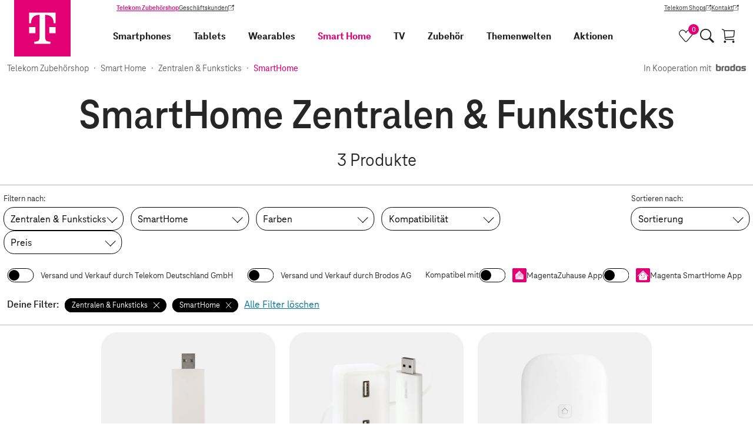

--- FILE ---
content_type: text/css; charset=utf-8
request_url: https://egs-cdn.telekom-dienste.de/_nuxt/index-HkT8WtNc.css
body_size: 3780
content:
.mouseover-teaser[data-v-e0f041e3]{transition:border-radius .3s ease-in-out;position:relative;display:grid;grid-template-columns:100%;grid-template-rows:100%}.mouseover-teaser__background[data-v-e0f041e3],.mouseover-teaser__container[data-v-e0f041e3]{grid-column:1;grid-row:1}.mouseover-teaser__background[data-v-e0f041e3]{display:block;width:100%;height:100%;pointer-events:none;transition:transform .3s ease-in-out}.mouseover-teaser__background[data-v-e0f041e3] img{-o-object-fit:cover;object-fit:cover;display:block;width:100%;height:100%}.mouseover-teaser__container[data-v-e0f041e3]{height:100%;display:grid;grid-template-columns:100%;grid-template-rows:auto 1fr;justify-content:center;align-items:center;grid-gap:0;gap:0}.mouseover-teaser__container[data-v-e0f041e3]:focus-visible{outline-offset:-2px;outline:var(--focus-outline)}.mouseover-teaser__container[data-v-e0f041e3]:hover{-webkit-text-decoration:none;text-decoration:none}.mouseover-teaser__header[data-v-e0f041e3]{position:relative;grid-column:1;grid-row:1}.mouseover-teaser__image[data-v-e0f041e3],.mouseover-teaser__content[data-v-e0f041e3]{grid-column:1;grid-row:2}.mouseover-teaser__image[data-v-e0f041e3]{transition:transform .3s ease-in-out;width:80%;height:80%;margin:auto;text-align:center;overflow:hidden;display:flex;justify-content:center;align-items:center}.mouseover-teaser__image[data-v-e0f041e3] img{max-height:100%;width:100%;height:100%;-o-object-fit:contain;object-fit:contain}.mouseover-teaser__content[data-v-e0f041e3]{width:100%;height:100%;position:relative;overflow:hidden}.mouseover-teaser--scale[data-v-e0f041e3]{transform:scale(1.1)}.mouseover-teaser--rounded[data-v-e0f041e3]{border-radius:5%}.sustainable-products[data-v-13b7f59e]{padding-left:12px;padding-right:12px}.sustainable-products__list[data-v-13b7f59e]{display:grid;grid-gap:12px;gap:12px;grid-template-columns:1fr}@media screen and (min-width: 640px){.sustainable-products__list[data-v-13b7f59e]{grid-template-columns:1fr 1fr;grid-gap:24px}}@media screen and (min-width: 1024px){.sustainable-products__list[data-v-13b7f59e]{grid-template-columns:repeat(3,1fr)}}.sustainable-teaser[data-v-13b7f59e]{height:440px;background-color:#cfd87380;cursor:pointer}.sustainable-teaser--light[data-v-13b7f59e]{background-color:#bfcb4480}.sustainable-teaser--dark[data-v-13b7f59e]{background-color:#88913080}.sustainable-teaser__container[data-v-13b7f59e]{position:relative}.sustainable-teaser__container-badge[data-v-13b7f59e]{z-index:1;position:absolute;top:24px;right:-6px}.sustainable-teaser__element[data-v-13b7f59e]{transition:all .3s ease-in-out;position:absolute;inset:0}.sustainable-teaser__product[data-v-13b7f59e]{height:100%}.sustainable-teaser--rotate-right[data-v-13b7f59e]{rotate:10deg}.sustainable-teaser--rotate-left[data-v-13b7f59e]{rotate:-10deg}.sustainable-teaser--move-left[data-v-13b7f59e]{transform:translate(-10%)}.sustainable-teaser--move-right[data-v-13b7f59e]{transform:translate(10%)}.leaf-1[data-v-13b7f59e]{transform-origin:left;justify-self:start;align-self:start;margin-top:1%}.leaf-2[data-v-13b7f59e]{transform-origin:left;justify-self:start;align-self:start;margin-top:20%}.leaf-3[data-v-13b7f59e]{transform-origin:right;justify-self:end;align-self:end;margin-bottom:10%}.leaf-4[data-v-13b7f59e]{transform-origin:left;justify-self:start;align-self:end;margin-bottom:30%}.leaf-5[data-v-13b7f59e]{transform-origin:right;justify-self:end;align-self:end;margin-bottom:10%}.leaf-6[data-v-13b7f59e]{transform-origin:left;justify-self:start;align-self:end;margin-bottom:5%}.leaf-7[data-v-13b7f59e],.leaf-8[data-v-13b7f59e]{transform-origin:top;justify-self:end;align-self:start;margin-top:10%}.brand-wallpaper[data-v-3332dee5]{padding-left:12px;padding-right:12px}.brand-wallpaper__image-section[data-v-3332dee5]{width:100%;display:grid;grid-template-columns:repeat(6,1fr);grid-gap:6px;gap:6px;align-self:center}@media screen and (max-width: 639px){.brand-wallpaper__image-section[data-v-3332dee5]{grid-template-columns:repeat(2,1fr)}}.brand-wallpaper__tile[data-v-3332dee5]{overflow:hidden;background-color:var(--color-grey-200);aspect-ratio:249/139;display:inline-flex;justify-content:center;align-items:center}.brand-wallpaper__tile[data-v-3332dee5]:hover{background-color:var(--color-grey-200)}.brand-wallpaper__tile:hover .brand-wallpaper__logo[data-v-3332dee5]{transform:scale(1.05)}.brand-wallpaper__logo[data-v-3332dee5]{height:35px;max-width:80%;-o-object-fit:contain;object-fit:contain;max-height:100%;transition:transform .3s}.theme-teasers[data-v-74379013]{padding-left:12px;padding-right:12px}.theme-teasers__heading[data-v-74379013]{z-index:1}.theme-teasers__list[data-v-74379013]{display:grid;grid-gap:12px;gap:12px;grid-template-columns:1fr;margin-bottom:1rem}@media screen and (min-width: 640px){.theme-teasers__list[data-v-74379013]{grid-template-columns:1fr 1fr;grid-gap:24px}}@media screen and (min-width: 1024px){.theme-teasers__list[data-v-74379013]{grid-template-columns:repeat(3,1fr)}}.theme-teasers__note[data-v-74379013]{color:var(--color-font);display:flex}.theme-teasers__note:hover .theme-teasers__arrow-symbol[data-v-74379013]:before{min-width:12px}.theme-teasers__arrow-symbol[data-v-74379013]{position:relative;display:flex;align-items:center;margin-left:12px;gap:2px;bottom:1px}.theme-teasers__arrow-symbol[data-v-74379013]:before{content:"";border-top:1px solid var(--color-font);position:relative;display:block;align-self:center;min-width:0;width:auto;transition:min-width .3s ease-out;will-change:min-width}.theme-teasers__arrow-symbol--visible[data-v-74379013]:before{min-width:12px}.theme-teasers__arrow-symbol .arrow[data-v-74379013]{position:relative;width:.7em;height:.7em}.theme-teaser[data-v-74379013]{overflow:hidden;height:540px;background:linear-gradient(219.01deg,var(--color-grey-200) 0%,var(--color-grey-100) 100%);cursor:pointer}.theme-teaser__manufacturer-logo[data-v-74379013]{margin-top:36px;margin-left:24px;height:18px;display:inline-block}.theme-teaser__manufacturer-heading[data-v-74379013]{padding:0 24px}.mouseover-teaser--rounded-white[data-v-74379013]{border-radius:5%;background:linear-gradient(219.01deg,var(--color-grey-200) 0%,var(--color-grey-100) 50%)}.mouseover-teaser--rounded-rotate-bg[data-v-74379013]{border-radius:5%}.mouseover-teaser--rounded-rotate-bg[data-v-74379013] .mouseover-teaser__background{transform:scale(1.1) rotate(5deg)}@media screen and (min-width: 640px){.services__tile[data-v-836a48bf]{margin-bottom:24px}}.services__tile-content[data-v-836a48bf]{background-color:var(--mode-basic-background-card);display:flex;flex-direction:column;justify-content:flex-start;align-items:center;gap:12px;padding:24px 12px 0;text-align:center;height:100%}.services__tile-content-paragraph--footer[data-v-836a48bf]{font-weight:700;margin-top:-24px}.homepage-categories__heading[data-v-56741436]{padding:0 12px}.homepage-categories[data-v-56741436] .draggable-scroller__container{display:flex;width:100%;scroll-behavior:smooth;scroll-snap-type:x mandatory}.homepage-categories__list-entry[data-v-56741436]{padding:4px;flex:0 0 33.3333%;scroll-snap-align:start}@media screen and (min-width: 640px){.homepage-categories__list-entry[data-v-56741436]{flex-basis:20%}}@media screen and (min-width: 1024px){.homepage-categories__list-entry[data-v-56741436]{flex-basis:16.6666666667%}}@media screen and (min-width: 1280px){.homepage-categories__list-entry[data-v-56741436]{flex:0 1 12.5%}}.homepage-categories__list-item[data-v-56741436]{color:var(--color-font);display:flex;flex-direction:column;align-items:center;gap:12px;padding:0 12px 12px}.homepage-categories__list-item[data-v-56741436]:hover,.homepage-categories__list-item[data-v-56741436]:focus{color:var(--color-font)}.homepage-categories__list-item:hover .homepage-categories__category-image[data-v-56741436]{transform:scale(1.1)}.homepage-categories__category-image[data-v-56741436]{transition:transform .3s ease;will-change:transform}.homepage-categories__category-image[data-v-56741436] img{width:120px;height:165px;max-width:none}.homepage-categories__category-label[data-v-56741436]{font-size:inherit;line-height:inherit}.homepage-highlights[data-v-a24926a8]{margin-bottom:24px}.homepage-highlights__heading[data-v-a24926a8]{padding-left:12px;padding-right:12px;margin-bottom:12px}.homepage-highlights__visual[data-v-a24926a8]{width:100%;min-height:380px;display:flex;align-items:stretch;justify-content:center;position:relative}@media screen and (min-width: 1024px){.homepage-highlights__visual[data-v-a24926a8]{min-height:450px}}.homepage-highlights__brand[data-v-a24926a8]{position:absolute;height:20px;top:12px;left:12px}.homepage-highlights__image-placeholder[data-v-a24926a8]{flex:0 0 100%;aspect-ratio:1;position:relative}.homepage-highlights__image-placeholder--cover[data-v-a24926a8]{height:100%;width:100%}.homepage-highlights__image-placeholder--cover .homepage-highlights__item-image[data-v-a24926a8]{height:100%}.homepage-highlights__image-placeholder--cover[data-v-a24926a8] .image-element img{-o-object-fit:cover;object-fit:cover;height:100%}.homepage-highlights__image-logo[data-v-a24926a8]{position:absolute;left:12px;bottom:12px;width:35%}.homepage-highlights__item-image[data-v-a24926a8]{width:100%}.homepage-highlights__item-image[data-v-a24926a8] img{height:100%;width:100%;-o-object-fit:cover;object-fit:cover;-o-object-position:center;object-position:center;margin-top:32px}.homepage-highlights__item-image-wrapper[data-v-a24926a8]{overflow:hidden;transition:all .3s ease-out;min-height:100%;width:100%;display:flex;align-items:center}.homepage-highlights__item-image-wrapper--goliath[data-v-a24926a8]{background-image:linear-gradient(to bottom,var(--starting-color),var(--end-color));padding:12px}.homepage-highlights__item-image--after[data-v-a24926a8]{display:none}.homepage-highlights__arrow-symbol[data-v-a24926a8]{position:relative;display:inline-flex;gap:2px;bottom:5px}.homepage-highlights__arrow-symbol[data-v-a24926a8]:before{content:"";border-top:1.5px solid var(--color-font);position:relative;align-self:center;min-width:0;width:auto;transition:min-width .3s ease-out;will-change:min-width}.homepage-highlights__arrow-symbol .arrow[data-v-a24926a8]{position:relative;width:.7em;height:.7em}.homepage-highlights[data-v-a24926a8] .draggable-scroller__container{display:flex;width:100%}@media screen and (max-width: 1023px){.homepage-highlights[data-v-a24926a8] .draggable-scroller__container{scroll-snap-type:x mandatory}}.homepage-highlights__list-entry[data-v-a24926a8]{flex:0 0 100%;padding:2px;margin-bottom:5px}@media screen and (max-width: 1023px){.homepage-highlights__list-entry[data-v-a24926a8]{scroll-snap-align:start}}@media screen and (min-width: 640px){.homepage-highlights__list-entry[data-v-a24926a8]{flex-basis:50%}}@media screen and (min-width: 1024px){.homepage-highlights__list-entry[data-v-a24926a8]{flex-basis:33.333%}}@media screen and (min-width: 1280px){.homepage-highlights__list-entry[data-v-a24926a8]{flex-basis:25%}}.homepage-highlights__list-wrapper[data-v-a24926a8]{margin:0 auto}.homepage-highlights__list-item[data-v-a24926a8]{display:flex;flex-direction:column;align-items:flex-start;gap:12px;white-space:normal;text-align:left;padding-left:12px;padding-right:12px}.homepage-highlights__list-item[data-v-a24926a8]:hover,.homepage-highlights__list-item[data-v-a24926a8]:focus{color:var(--color-font)}.homepage-highlights__list-item[data-v-a24926a8]:focus-visible{outline-offset:0;outline:var(--focus-outline)}.homepage-highlights__list-item:hover .homepage-highlights__item-image-wrapper[data-v-a24926a8]{border-radius:24px}.homepage-highlights__list-item:hover .homepage-highlights__item-image--before[data-v-a24926a8]{display:none}.homepage-highlights__list-item:hover .homepage-highlights__item-image--after[data-v-a24926a8]{display:block}.homepage-highlights__list-item:hover .homepage-highlights__arrow-symbol[data-v-a24926a8]:before{min-width:12px}.homepage-highlights-badge[data-v-a24926a8]{z-index:1}.stage-slide[data-v-a6fae851]{position:relative;display:grid;text-align:center;width:100%}@media screen and (min-width: 640px){.stage-slide[data-v-a6fae851]{justify-content:flex-start;text-align:left;min-height:0;min-height:initial}}@media screen and (min-width: 1024px){.stage-slide[data-v-a6fae851]{justify-content:center}}.stage-slide__badge[data-v-a6fae851]{position:absolute}.stage-slide__container[data-v-a6fae851],.stage-slide__background[data-v-a6fae851]{grid-row:1;grid-column:1}.stage-slide__background[data-v-a6fae851]{display:block;width:100vw;height:100%;pointer-events:none}.stage-slide__background[data-v-a6fae851] img{-o-object-fit:cover;object-fit:cover;display:block;width:100%;height:100%;-o-object-position:50% 50%;object-position:50% 50%;-o-object-position:var(--background-position-xs, 50% 50%);object-position:var(--background-position-xs, 50% 50%)}@media screen and (min-width: 640px){.stage-slide__background[data-v-a6fae851] img{-o-object-position:50% 50%;object-position:50% 50%;-o-object-position:var(--background-position-sm, 50% 50%);object-position:var(--background-position-sm, 50% 50%)}}@media screen and (min-width: 1024px){.stage-slide__background[data-v-a6fae851] img{-o-object-position:50% 50%;object-position:50% 50%;-o-object-position:var(--background-position-md, 50% 50%);object-position:var(--background-position-md, 50% 50%)}}.stage-slide__container[data-v-a6fae851]{width:100%;height:100%;margin:0 auto;padding-left:1rem;padding-right:1rem;padding-top:24px;display:grid;grid-gap:1rem;gap:1rem;grid-template-areas:"information" "visual" "button";grid-template-rows:min-content auto min-content;grid-template-rows:var(--slide-template-rows-xs, min-content auto min-content)}@media screen and (min-width: 640px){.stage-slide__container[data-v-a6fae851]{gap:2rem;grid-template-areas:"information visual" "button visual";grid-template-rows:auto auto;grid-template-rows:var(--slide-template-rows-sm, auto auto);grid-template-columns:40% 60%;grid-template-columns:calc(100% - var(--visual-width, 60%)) var(--visual-width, 60%);align-items:center;align-items:var(--slide-align-items, center)}}@media screen and (min-width: 375px){.stage-slide__container[data-v-a6fae851]{max-width:400px}}@media screen and (min-width: 640px){.stage-slide__container[data-v-a6fae851]{flex-direction:row;justify-content:initial;max-width:80%}}@media screen and (min-width: 1024px){.stage-slide__container[data-v-a6fae851]{width:100%;max-width:90%;padding:0}}@media screen and (min-width: 1200px){.stage-slide__container[data-v-a6fae851]{max-width:1000px}}.stage-slide__button-container[data-v-a6fae851]{align-self:var(--slide-button-align-self);grid-area:button;display:flex;flex-wrap:wrap;gap:1rem;text-align:center;justify-content:center;margin-bottom:1rem}@media screen and (min-width: 640px){.stage-slide__button-container[data-v-a6fae851]{text-align:left;justify-content:flex-start}}.stage-slide__button[data-v-a6fae851]{position:relative}.stage-slide__headline[data-v-a6fae851]{font-weight:800;margin-bottom:12px;text-align:center;font-size:27px;font-size:1.5rem;line-height:30px;line-height:1.6666666667rem}@media screen and (min-width: 640px){.stage-slide__headline[data-v-a6fae851]{text-align:left;font-size:36px;font-size:2rem;line-height:38px;line-height:2.1111111111rem}}@media screen and (min-width: 1024px){.stage-slide__headline[data-v-a6fae851]{font-size:48px;font-size:2.6666666667rem;line-height:54px;line-height:3rem}}.stage-slide__headline-brand[data-v-a6fae851]{height:40px;display:inline-block;filter:brightness(1.25) contrast(.9)}@media screen and (min-width: 640px) and (max-width: 1023px){.stage-slide__headline-brand[data-v-a6fae851]{height:30px}}.stage-slide__information[data-v-a6fae851]{grid-area:information;align-self:var(--slide-information-align-self)}@media screen and (max-width: 639px){.stage-slide__information[data-v-a6fae851]{padding-left:1rem;padding-right:1rem}}.stage-slide__information--light[data-v-a6fae851]{color:#fff}.stage-slide__information--light .stage-slide__headline-brand[data-v-a6fae851]{filter:contrast(0) brightness(2)}.stage-slide__visual-container[data-v-a6fae851]{grid-area:visual;align-self:var(--slide-visual-align-self);position:relative;margin-top:0;margin-bottom:0;margin-top:var(--slide-visual-margin-block-xs, 0);margin-bottom:var(--slide-visual-margin-block-xs, 0);max-height:var(--stage-slide-height)}.stage-slide__visual-container--vertical-center[data-v-a6fae851]{text-align:center}@media screen and (max-width: 639px){.stage-slide__visual-container[data-v-a6fae851]{overflow:hidden;overflow:var(--slide-visual-overflow-xs, hidden)}}@media screen and (min-width: 640px){.stage-slide__visual-container[data-v-a6fae851]{height:100%;margin-top:0;margin-bottom:0;margin-top:var(--slide-visual-margin-block-sm, 0);margin-bottom:var(--slide-visual-margin-block-sm, 0);display:flex;justify-content:center;justify-content:var(--slide-visual-jusity, center)}.stage-slide__visual-container--vertical-center[data-v-a6fae851]{align-items:center}.stage-slide__visual-container--vertical-top[data-v-a6fae851]{align-items:flex-start}.stage-slide__visual-container--vertical-bottom[data-v-a6fae851]{align-items:flex-end}}.stage-slide__visual[data-v-a6fae851]{display:flex;justify-content:center;justify-content:var(--slide-visual-justify-xs, center);align-items:center;align-items:var(--slide-visual-align-xs, center);height:100%}.stage-slide__visual[data-v-a6fae851] img{display:block;width:100%;-o-object-fit:contain;object-fit:contain;-o-object-position:center;object-position:center}@media screen and (max-width: 639px){.stage-slide__visual[data-v-a6fae851] img{height:100%;height:var(--slide-image-height-xs, 100%)}}@media screen and (min-width: 640px){.stage-slide__visual[data-v-a6fae851] img{height:100%;height:var(--slide-image-height-sm, 100%)}}.stage-slide__square-badge[data-v-a6fae851]{position:absolute;top:-1rem;top:var(--slide-square-badge-xs-top, -1rem);left:1rem;left:var(--slide-square-badge-xs-left, 1rem);right:1rem;right:var(--slide-square-badge-xs-right, 1rem);bottom:var(--slide-square-badge-xs-bottom)}@media screen and (min-width: 640px){.stage-slide__square-badge[data-v-a6fae851]{top:1rem;top:var(--slide-square-badge-sm-top, 1rem);left:1rem;left:var(--slide-square-badge-sm-left, 1rem);right:var(--slide-square-badge-sm-right);bottom:var(--slide-square-badge-sm-bottom)}}.stage-slide__subline[data-v-a6fae851]{font-size:18px;font-size:1rem;line-height:22px;line-height:1.2222222222rem}@media screen and (min-width: 640px){.stage-slide__subline[data-v-a6fae851]{font-size:21px;font-size:1.1666666667rem;line-height:24px;line-height:1.3333333333rem}}@media screen and (min-width: 1024px){.stage-slide__subline[data-v-a6fae851]{font-size:24px;font-size:1.3333333333rem;line-height:28px;line-height:1.5555555556rem}}.stage-slide__modal-image[data-v-a6fae851]{width:270px;margin-bottom:24px}.stage-slide__modal-subheading[data-v-a6fae851]{font-weight:800;font-size:24px;font-size:1.3333333333rem;line-height:29px;line-height:1.6111111111rem;text-align:center}.stage-slide__modal-heading[data-v-a6fae851]{color:var(--color-primary);margin-bottom:24px}.stage-slide__prices[data-v-a6fae851]{display:inline-block;margin-top:24px}@media screen and (min-width: 640px){.stage-slide__prices[data-v-a6fae851]{margin-top:50%}.stage-slide__prices[data-v-a6fae851] .prices__main{flex-direction:column;grid-gap:0}.stage-slide__prices[data-v-a6fae851] .price{flex-direction:row;flex-wrap:nowrap}}.stage-slide--light[data-v-a6fae851]{background-color:#000}@media screen and (min-width: 640px) and (max-width: 1023px){.stage--apple-iphone-17-acc .stage-slide__subline[data-v-a6fae851]{margin-bottom:0}}@media screen and (min-width: 1464px){.stage--apple-iphone-17-acc .stage-slide__background[data-v-a6fae851] img{-o-object-fit:contain;object-fit:contain}}.stage--heating[data-v-a6fae851]{--visual-width: 40%}@media screen and (min-width: 640px){.stage--heating[data-v-a6fae851]{--visual-width: 47%}}@media screen and (min-width: 1024px){.stage--heating[data-v-a6fae851]{--visual-width: 50%}}@media screen and (min-width: 640px) and (max-width: 1023px){.stage--heating .stage-slide__container[data-v-a6fae851]{max-width:90%}}.stage--apple-airpods-max[data-v-a6fae851]{--slide-square-badge-xs-top: -4rem;--slide-square-badge-sm-left: auto;--slide-square-badge-sm-right: -1rem;--slide-information-align-self: end;--slide-button-align-self: start}@media screen and (min-width: 640px) and (max-width: 1023px){.stage--apple-airpods-max[data-v-a6fae851]{--visual-width: 40%}}.stage--samsung-tv[data-v-a6fae851]{--slide-information-align-self: end;--slide-button-align-self: start}@media screen and (min-width: 640px) and (max-width: 1023px){.stage--samsung-tv[data-v-a6fae851]{--visual-width: 40%}}.stage--magenta-black-days[data-v-a6fae851]{--visual-width: 70%;--slide-information-align-self: end;--slide-button-align-self: start}.stage--weihnachtsangebote[data-v-a6fae851]{--slide-information-align-self: end;--slide-button-align-self: start}@media screen and (max-width: 639px){.stage-slider[data-v-de8b8710] .slider__pagination{display:none}}.promotions__stage-slider[data-v-b1a13717]{height:calc(632px + .5rem)}@media screen and (min-width: 640px){.promotions__stage-slider[data-v-b1a13717]{height:calc(474px + .5rem)}}@media screen and (min-width: 1024px){.promotions__stage-slider[data-v-b1a13717]{height:calc(574px + .5rem)}}.promotions[data-v-b1a13717] .stage-slide{--stage-slide-height: 578px;height:578px;height:var(--stage-slide-height);grid-template-rows:578px;grid-template-rows:var(--stage-slide-height)}@media screen and (min-width: 640px){.promotions[data-v-b1a13717] .stage-slide{--stage-slide-height: 420px}}@media screen and (min-width: 1024px){.promotions[data-v-b1a13717] .stage-slide{--stage-slide-height: 520px}}.promotions__heading[data-v-b1a13717]{padding-left:12px;padding-right:12px}@media screen and (min-width: 640px) and (max-width: 799px){.promotions[data-v-b1a13717] .stage--teufel .stage-slide__headline{font-size:27px;font-size:1.5rem;line-height:30px;line-height:1.6666666667rem}}.promotions[data-v-b1a13717] .stage--teufel .stage-slide__headline-brand{height:24px;width:64px}@media screen and (min-width: 1024px){.promotions[data-v-b1a13717] .stage--teufel .stage-slide__headline-brand{height:36px;width:96px}}@media screen and (min-width: 640px) and (max-width: 1023px){.promotions[data-v-b1a13717] .stage--teufel .stage-slide__subline{margin-bottom:0;font-size:18px;font-size:1rem;line-height:24px;line-height:1.3333333333rem}}@media screen and (min-width: 1024px){.promotions[data-v-b1a13717] .stage--teufel .stage-slide__information{width:65%}}@media screen and (min-width: 640px){.promotions[data-v-b1a13717] .stage--teufel .stage-slide__visual-container{position:absolute;right:24px;bottom:24px;width:50%;max-width:430px}}@media screen and (min-width: 1024px){.promotions[data-v-b1a13717] .stage--teufel .stage-slide__visual-container{width:55%;bottom:0;max-width:650px;right:auto;left:50%}}.homepage__section[data-v-a06d9c5b]{margin-bottom:150px}.homepage__section--md[data-v-a06d9c5b]{margin-bottom:90px}.coupon-banner[data-v-a06d9c5b]{padding-left:12px;margin-left:12px;margin-right:12px;height:540px;align-items:flex-end;color:var(--color-font-fixed)}@media screen and (min-width: 500px){.coupon-banner[data-v-a06d9c5b]{height:600px}}@media screen and (min-width: 640px){.coupon-banner[data-v-a06d9c5b]{height:340px;padding-left:24px;align-items:center;background-position:top 0 right 30%}}.coupon-banner__heading[data-v-a06d9c5b]{font-size:36px;font-size:2rem;line-height:36px;line-height:2rem;margin-bottom:.5em}@media screen and (min-width: 640px){.coupon-banner__heading[data-v-a06d9c5b]{text-transform:uppercase}}.coupon-banner__subheading[data-v-a06d9c5b]{font-size:18px;font-size:1rem;line-height:24px;line-height:1.3333333333rem}


--- FILE ---
content_type: text/javascript; charset=utf-8
request_url: https://egs-cdn.telekom-dienste.de/_nuxt/template-Cb9z_z7N.js
body_size: 1161
content:
import{bF as x,bG as U,bE as $,bH as M,bI as A,b4 as H,a9 as k,bJ as C,bK as F,bL as j,aK as K,bM as N,bN as q}from"./client-BWG6Hkgy.js";(function(){try{var e=typeof window<"u"?window:typeof global<"u"?global:typeof globalThis<"u"?globalThis:typeof self<"u"?self:{},r=new e.Error().stack;r&&(e._sentryDebugIds=e._sentryDebugIds||{},e._sentryDebugIds[r]="eec15cdb-ee3d-4b8d-84f0-6fa21822a791",e._sentryDebugIdIdentifier="sentry-dbid-eec15cdb-ee3d-4b8d-84f0-6fa21822a791")}catch{}})();var m=x(function(e,r,a,n){U(r,$(r),e,n)}),G="[object DOMException]",J="[object Error]";function w(e){if(!M(e))return!1;var r=A(e);return r==J||r==G||typeof e.message=="string"&&typeof e.name=="string"&&!H(e)}var W=k(function(e,r){try{return C(e,void 0,r)}catch(a){return w(a)?a:new Error(a)}}),X={"&":"&amp;","<":"&lt;",">":"&gt;",'"':"&quot;","'":"&#39;"},z=F(X),O=/[&<>"']/g,B=RegExp(O.source);function Q(e){return e=j(e),e&&B.test(e)?e.replace(O,z):e}function Y(e,r){return K(r,function(a){return e[a]})}var R=Object.prototype,Z=R.hasOwnProperty;function E(e,r,a,n){return e===void 0||N(e,R[a])&&!Z.call(n,a)?r:e}var V={"\\":"\\","'":"'","\n":"n","\r":"r","\u2028":"u2028","\u2029":"u2029"};function ee(e){return"\\"+V[e]}var S=/<%=([\s\S]+?)%>/g,re=/<%-([\s\S]+?)%>/g,te=/<%([\s\S]+?)%>/g,h={escape:re,evaluate:te,interpolate:S,variable:"",imports:{_:{escape:Q}}},ae="Invalid `variable` option passed into `_.template`",ne=/\b__p \+= '';/g,se=/\b(__p \+=) '' \+/g,ie=/(__e\(.*?\)|\b__t\)) \+\n'';/g,ce=/[()=,{}\[\]\/\s]/,oe=/\$\{([^\\}]*(?:\\.[^\\}]*)*)\}/g,o=/($^)/,pe=/['\n\r\u2028\u2029\\]/g,ue=Object.prototype,I=ue.hasOwnProperty;function be(e,r,a){var n=h.imports._.templateSettings||h;e=j(e),r=m({},r,n,E);var u=m({},r.imports,n.imports,E),l=q(u),T=Y(u,l),b,p,f=0,d=r.interpolate||o,t="__p += '",L=RegExp((r.escape||o).source+"|"+d.source+"|"+(d===S?oe:o).source+"|"+(r.evaluate||o).source+"|$","g"),P=I.call(r,"sourceURL")?"//# sourceURL="+(r.sourceURL+"").replace(/\s/g," ")+`
`:"";e.replace(L,function(_,g,c,D,v,y){return c||(c=D),t+=e.slice(f,y).replace(pe,ee),g&&(b=!0,t+=`' +
__e(`+g+`) +
'`),v&&(p=!0,t+=`';
`+v+`;
__p += '`),c&&(t+=`' +
((__t = (`+c+`)) == null ? '' : __t) +
'`),f=y+_.length,_}),t+=`';
`;var s=I.call(r,"variable")&&r.variable;if(!s)t=`with (obj) {
`+t+`
}
`;else if(ce.test(s))throw new Error(ae);t=(p?t.replace(ne,""):t).replace(se,"$1").replace(ie,"$1;"),t="function("+(s||"obj")+`) {
`+(s?"":`obj || (obj = {});
`)+"var __t, __p = ''"+(b?", __e = _.escape":"")+(p?`, __j = Array.prototype.join;
function print() { __p += __j.call(arguments, '') }
`:`;
`)+t+`return __p
}`;var i=W(function(){return Function(l,P+"return "+t).apply(void 0,T)});if(i.source=t,w(i))throw i;return i}export{be as t};
//# sourceMappingURL=template-Cb9z_z7N.js.map


--- FILE ---
content_type: text/javascript; charset=utf-8
request_url: https://egs-cdn.telekom-dienste.de/_nuxt/td-longtail-vue-components17-CRxpC7ck.js
body_size: 542
content:
import{d as r,a as n,a4 as d}from"./client-BWG6Hkgy.js";(function(){try{var e=typeof window<"u"?window:typeof global<"u"?global:typeof globalThis<"u"?globalThis:typeof self<"u"?self:{},t=new e.Error().stack;t&&(e._sentryDebugIds=e._sentryDebugIds||{},e._sentryDebugIds[t]="a6a8577d-9890-42f3-9072-c5f46925d4e6",e._sentryDebugIdIdentifier="sentry-dbid-a6a8577d-9890-42f3-9072-c5f46925d4e6")}catch{}})();const c=r({__name:"toggle",props:{value:{type:Boolean},label:{default:void 0},disabled:{type:Boolean},medium:{type:Boolean},ariaLabel:{default:void 0},outlinePrimary:{type:Boolean},normalFontSize:{type:Boolean}},emits:["input"],setup(e,{expose:t,emit:l}){const a=e,s=n(()=>({"toggle--disabled":a.disabled,"toggle--active":a.value,"toggle--medium":a.medium,"toggle--small-label":!a.normalFontSize})),i=n(()=>({"btn--outline-primary":a.outlinePrimary,"btn--outline":!a.outlinePrimary,"btn--disabled":a.disabled})),o=()=>{a.disabled||l("input",!a.value)};return t({containerClass:s,change:o}),{__sfc:!0,props:a,emits:l,containerClass:s,controlsClasses:i,change:o}}});var u=function(){var e=this,t=e._self._c,l=e._self._setupProxy;return t("label",{staticClass:"toggle",class:l.containerClass},[t("input",{staticClass:"toggle__checkbox",attrs:{role:"switch",type:"checkbox",tabindex:"0","aria-label":e.ariaLabel},domProps:{checked:e.value},on:{change:l.change}}),t("span",{staticClass:"toggle__controls btn btn--default",class:l.controlsClasses},[t("span",{staticClass:"toggle__bullet"})]),t("span",{staticClass:"toggle__label"},[e._t("default",function(){return[t("span",{domProps:{innerHTML:e._s(e.label)}})]})],2)])},b=[],g=d(c,u,b,!1,null,"9c6370f6");const f=g.exports;export{f};
//# sourceMappingURL=td-longtail-vue-components17-CRxpC7ck.js.map


--- FILE ---
content_type: text/javascript; charset=utf-8
request_url: https://egs-cdn.telekom-dienste.de/_nuxt/td-longtail-vue-components35-DBJgcRMu.js
body_size: 521
content:
import{d,a as l,aA as c,a4 as i}from"./client-BWG6Hkgy.js";(function(){try{var e=typeof window<"u"?window:typeof global<"u"?global:typeof globalThis<"u"?globalThis:typeof self<"u"?self:{},a=new e.Error().stack;a&&(e._sentryDebugIds=e._sentryDebugIds||{},e._sentryDebugIds[a]="998d859c-abd2-489c-8afd-297b0edb15da",e._sentryDebugIdIdentifier="sentry-dbid-998d859c-abd2-489c-8afd-297b0edb15da")}catch{}})();const f=d({__name:"square-badge",props:{text:null,footnoteText:{default:void 0},footnoteClass:{default:void 0},theme:{default:void 0},clickBadge:{type:Function,default:void 0}},emits:["click"],setup(e,{emit:a}){const t=e,s=l(()=>{const o=[];return t.theme&&o.push(`theme--${t.theme}`),t.footnoteText&&o.push("square-badge--button"),o}),n=()=>{const o=c().globalModal||void 0;o?.openModal&&o.openModal({content:t.footnoteText,className:t.footnoteClass})};return{__sfc:!0,props:t,emit:a,className:s,openModal:n,handleClick:o=>{t.footnoteText?(o.preventDefault(),n()):t.clickBadge?(o.preventDefault(),t.clickBadge(o)):a("click",o)}}}});var r=function(){var e=this,a=e._self._c,t=e._self._setupProxy;return e.text?a("span",{staticClass:"square-badge",class:t.className,attrs:{tabindex:e.footnoteText||!!e.clickBadge!==void 0?0:void 0},on:{click:t.handleClick}},[a("span",{staticClass:"square-badge__content",domProps:{innerHTML:e._s(e.text)}}),e.footnoteText||e.clickBadge!==void 0?a("span",{staticClass:"square-badge__footnote-btn btn btn--footnote"},[e._v(" * ")]):e._e()]):e._e()},u=[],b=i(f,r,u,!1,null,"4bb53bd3");const _=b.exports;export{_ as f};
//# sourceMappingURL=td-longtail-vue-components35-DBJgcRMu.js.map


--- FILE ---
content_type: text/javascript; charset=utf-8
request_url: https://egs-cdn.telekom-dienste.de/_nuxt/breadcrumb-CPy42WPE.js
body_size: 1816
content:
import{a4 as d,d as m,a as n,f as b,n as h}from"./client-BWG6Hkgy.js";(function(){try{var e=typeof window<"u"?window:typeof global<"u"?global:typeof globalThis<"u"?globalThis:typeof self<"u"?self:{},t=new e.Error().stack;t&&(e._sentryDebugIds=e._sentryDebugIds||{},e._sentryDebugIds[t]="2d34e7a8-3f52-4a7d-9086-a906e9a12810",e._sentryDebugIdIdentifier="sentry-dbid-2d34e7a8-3f52-4a7d-9086-a906e9a12810")}catch{}})();const p={name:"Brodos"};var f=function(){var e=this,t=e._self._c;return t("svg",{attrs:{viewBox:"0 0 253 58",xmlns:"http://www.w3.org/2000/svg",fill:"currentColor"}},[t("path",{attrs:{d:"M68.78 26.36h-4.72q-1.8 0-2.93.64-1.14.56-1.14 1.58v29.14H47.52v-31.2q0-10.8 12.66-10.8h8.6zm33.07 17.79V29.22q0-.96-.95-1.9-.94-.96-1.89-.96H87.96q-1.05 0-1.99.88a2.6 2.6 0 0 0-.94 1.98v14.93q0 1.19.94 2.06.95.87 1.99.87H99q.85 0 1.8-.87 1.04-.96 1.04-2.06m12.47 4.12a8.3 8.3 0 0 1-3.4 6.91q-3.3 2.55-9.07 2.54H85.03q-5.77 0-9.16-2.54a8.4 8.4 0 0 1-3.31-6.9v-23.2q0-3.81 3.4-6.59t9.07-2.78h16.82q5.67 0 9.07 2.7t3.4 6.67zM29.1 44.78v-15.4q0-1.27-1.23-2.15t-2.08-.87h-9.73q-3.6 0-3.59 2.94v15.24q0 .8.95 1.67.94.87 2.17.87h10.3a4 4 0 0 0 2.17-.63q1.05-.72 1.04-1.67m12.57 2.38q0 5.33-3.12 7.94t-8.31 2.62H12.47q-6.42 0-9.45-2.62T0 46.45V0h12.47v15.72h17.95q4.64 0 7.94 2.78t3.3 7.62zm107.61-2.62V29.3q0-2.94-3.69-2.94h-9.64q-.94 0-1.89.64-1.41.95-1.41 2.38l-.1 15.48q0 .95 1.04 1.59 1.04.63 2.27.63h10.3q1.6 0 2.36-.8.75-.78.75-1.74m12.57 1.9q0 6.13-3.12 8.74-3.02 2.55-9.35 2.54h-17.76q-5.3 0-8.22-2.46-3.21-2.7-3.21-8.1V26.12q0-4.92 3.02-7.62 3.12-2.78 8.22-2.78h17.85V0h12.57zm35.15-2.29V29.22q0-.96-.95-1.9-.95-.96-1.89-.96H183.1q-1.05 0-1.99.88a2.6 2.6 0 0 0-.94 1.98v14.93q0 1.19.95 2.06.94.87 1.98.87h11.05q.85 0 1.8-.87 1.04-.96 1.04-2.06m12.47 4.12a8.3 8.3 0 0 1-3.4 6.91q-3.3 2.55-9.07 2.54h-16.82q-5.76 0-9.16-2.54a8.4 8.4 0 0 1-3.31-6.9v-23.2q0-3.81 3.4-6.59t9.07-2.78h16.81q5.67 0 9.07 2.7t3.4 6.67zm42.99-21.91h-22.77q-.95 0-1.7.8-.66.71-.67 1.18v1.12q0 .94 1.14 1.42 1.13.48 2.46.48h10.58a11 11 0 0 1 7.84 3.26q3.02 2.94 3.02 6.03l-.1 7.7q0 4.3-3.3 6.83-3.3 2.55-8.5 2.54h-25.8V47.08h21.82q2.09 0 2.65-.31.47-.24.47-.96v-1.67q0-.63-.66-1.35-.57-.8-1.5-.8h-10.78q-4.25 0-8.03-2.77-3.69-2.86-3.69-6.19v-7.86q0-3.81 3.31-6.59 3.4-2.85 8.88-2.86h25.23z"}})])},q=[],v=d(p,f,q,!1,null,null);const g=v.exports,y=m({__name:"breadcrumb",props:{homeName:{default:void 0},items:{default:()=>[]},fullWidth:{type:Boolean},allWhite:{type:Boolean},withBrodos:{type:Boolean}},setup(e,{expose:t}){const a=e,o=n(()=>({"breadcrumb--all-white":a.allWhite,"breadcrumb--full-width":a.fullWidth})),r=n(()=>{const s=[];return a.homeName&&s.push({to:"/",label:a.homeName}),a.items.forEach(l=>{s.push(l)}),s}),i=s=>s===r.value.length-1,c=s=>s?typeof s=="string"?s:s.path||"":"",u=n(()=>{const s=r.value.filter(l=>!!l.to).map((l,_)=>({"@type":"ListItem",position:_+1,name:l.label,item:c(l.to)}));return JSON.stringify({"@context":"http://schema.org","@type":"BreadcrumbList",itemListElement:s})});return t({isActive:i,fullItems:r,jsonLD:u}),{__sfc:!0,props:a,containerClass:o,fullItems:r,isActive:i,getItem:c,jsonLD:u,LinkButton:b,BrodosLogo:g}}});var B=function(){var e=this,t=e._self._c,a=e._self._setupProxy;return t("nav",{staticClass:"breadcrumb",class:a.containerClass,attrs:{"aria-label":"Du bist hier:"}},[t("ul",{staticClass:"breadcrumb__list"},e._l(a.fullItems,function(o,r){return t("li",{key:r,staticClass:"breadcrumb__element"},[o.to?t(a.LinkButton,{staticClass:"breadcrumb__link",class:{"breadcrumb__link--is-active":a.isActive(r)},attrs:{"tealium-type":"context.text.breadcrumb",to:o.to,tag:"nuxt-link",exact:"",label:o.label,"no-styling":""}}):t("span",{staticClass:"breadcrumb__link",class:{"breadcrumb__link--is-active":a.isActive(r)}},[e._v(" "+e._s(o.label)+" ")]),a.isActive(r)?e._e():t("span",{staticClass:"breadcrumb__element-separator",attrs:{"aria-hidden":"true"}},[e._v("·")])],1)}),0),e.withBrodos?t("span",{staticClass:"breadcrumb__element breadcrumb__brodos-claim"},[e._v(" In Kooperation mit "),t(a.BrodosLogo,{staticClass:"breadcrumb__brodos-claim-logo",attrs:{height:12,width:51,"aria-label":"Brodos"}})],1):e._e(),t("script",{attrs:{type:"application/ld+json"}},[e._v(" "+e._s(a.jsonLD)+" ")])])},w=[],x=d(y,B,w,!1,null,"4b8ecab2");const C=x.exports,k=m({__name:"breadcrumb",props:{items:{default:void 0},noPadding:{type:Boolean},fullBackground:{type:Boolean},allWhite:{type:Boolean},withBrodos:{type:Boolean}},setup(e){return{__sfc:!0,props:e,BreadcrumbCL:C}}});var L=function(){var t=this,a=t._self._c,o=t._self._setupProxy;return a(o.BreadcrumbCL,{class:{"breadcrumb-cl--no-padding":t.noPadding},attrs:{"all-white":t.allWhite,"full-background":t.fullBackground,items:t.items,"with-brodos":t.withBrodos,"home-name":"Telekom Zubehörshop"}})},I=[],D=h(k,L,I,!1,null,"2f6bed06");const V=D.exports;export{V as B};
//# sourceMappingURL=breadcrumb-CPy42WPE.js.map


--- FILE ---
content_type: text/javascript; charset=utf-8
request_url: https://egs-cdn.telekom-dienste.de/_nuxt/offer-tiles-container-Cm4V6Klw.js
body_size: 467
content:
import{d as s,n as a}from"./client-BWG6Hkgy.js";import{O as i,m as l}from"./offer-tile-container-h7Xw-gxH.js";(function(){try{var t=typeof window<"u"?window:typeof global<"u"?global:typeof globalThis<"u"?globalThis:typeof self<"u"?self:{},e=new t.Error().stack;e&&(t._sentryDebugIds=t._sentryDebugIds||{},t._sentryDebugIds[e]="4055bb8e-a85e-444c-9715-fe723d425d35",t._sentryDebugIdIdentifier="sentry-dbid-4055bb8e-a85e-444c-9715-fe723d425d35")}catch{}})();const u=s({__name:"offer-tiles-container",props:{offerTileContainerProps:{default:void 0},offers:{default:void 0},alwaysLazy:{type:Boolean},tagTitle:{default:"h2"},hasCartButton:{type:Boolean}},setup(t){return{__sfc:!0,props:t,OfferTileList:l,OfferTileContainer:i}}});var d=function(){var e=this,r=e._self._c,f=e._self._setupProxy;return e.offers?r(f.OfferTileList,{attrs:{offers:e.offers},scopedSlots:e._u([{key:"default",fn:function({offer:n,index:o}){return[n.product?r(f.OfferTileContainer,e._b({attrs:{offer:n,"tag-title":e.tagTitle,lazy:e.alwaysLazy||o>3,"has-cart-button":e.hasCartButton}},"OfferTileContainer",e.offerTileContainerProps,!1)):e._e()]}},{key:"beforeOfferTiles",fn:function(){return[e._t("beforeOfferTiles")]},proxy:!0},{key:"afterOfferTiles",fn:function(){return[e._t("afterOfferTiles")]},proxy:!0}],null,!0)}):e._e()},_=[],p=a(u,d,_,!1,null,null);const b=p.exports;export{b as O};
//# sourceMappingURL=offer-tiles-container-Cm4V6Klw.js.map


--- FILE ---
content_type: text/javascript; charset=utf-8
request_url: https://egs-cdn.telekom-dienste.de/_nuxt/page-index-helper-Dge3srx9.js
body_size: 948
content:
import{Q as g,bW as x,x as v,bH as I,bI as C,bX as m,bY as h,aR as A,bZ as T,b_ as b,bL as p,b$ as E,c0 as S,c1 as _,c2 as w}from"./client-BWG6Hkgy.js";(function(){try{var e=typeof window<"u"?window:typeof global<"u"?global:typeof globalThis<"u"?globalThis:typeof self<"u"?self:{},n=new e.Error().stack;n&&(e._sentryDebugIds=e._sentryDebugIds||{},e._sentryDebugIds[n]="fed4bac1-b143-4b05-9a30-8b5ebe0a7ec5",e._sentryDebugIdIdentifier="sentry-dbid-fed4bac1-b143-4b05-9a30-8b5ebe0a7ec5")}catch{}})();const U=function(...n){const[t,l]=n,{setup:a,head:c,...u}=t;return!a&&!t.asyncData&&!t.head?{...t}:{_fetchKeyBase:l,...u,setup(r,s){const i=g(),o=a?x(i,a,[r,s]):{};if(t.head){const d=g();v(typeof t.head=="function"?()=>t.head(d):t.head)}return o}}};var P="[object RegExp]";function R(e){return I(e)&&C(e)==P}var y=h&&h.isRegExp,D=y?m(y):R,F=30,L="...",N=/\w*$/;function j(e,n){var t=F,l=L;if(A(n)){var a="separator"in n?n.separator:a;t="length"in n?T(n.length):t,l="omission"in n?b(n.omission):l}e=p(e);var c=e.length;if(E(e)){var u=S(e);c=u.length}if(t>=c)return e;var r=t-_(l);if(r<1)return l;var s=u?w(u,0,r).join(""):e.slice(0,r);if(a===void 0)return s+l;if(u&&(r+=s.length-r),D(a)){if(e.slice(r).search(a)){var i,o=s;for(a.global||(a=RegExp(a.source,p(N.exec(a))+"g")),a.lastIndex=0;i=a.exec(o);)var d=i.index;s=s.slice(0,d===void 0?r:d)}}else if(e.indexOf(b(a),r)!=r){var f=s.lastIndexOf(a);f>-1&&(s=s.slice(0,f))}return s+l}const K=(e,n)=>{if((n?.variantsCount||0)===0||(n?.pagination?.page||0)!==1||e?.search||e?.complexSearch)return!1;const t=e?.filter||{};if(t.productCategoryPaths?.find(i=>["smartphones-und-handys","tablets-und-zubehoer","tv"].includes(i)))return!1;const l=new Set(["brandSlugs","colorSlugs","productCategoryPaths","listed","productAvailable","hasAlwaysDisplayed"]);if(Object.keys(t).find(i=>!l.has(i))||[t.brandSlugs,t.colorSlugs,t.productCategoryPaths].some(i=>(i?.length||0)>1))return!1;const u=(t.brandSlugs?.length||0)>0,r=(t.productCategoryPaths?.find(i=>i.includes("/"))?.length||0)>0,s=(t.colorSlugs?.length||0)>0;return!(u&&r&&s||t.productCategoryPaths?.find(i=>i==="wearables")&&(u||s))},k=e=>{if(!e?.product?.availability)return!1;const n=e.product.family?.primaryCategory?.path;return!(n&&["smartphones-und-handys/smartphones","tablets-und-zubehoer/tablets"].includes(n)&&e.product.availability.provider==="TELEKOM")};export{K as a,U as d,k as i,j as t};
//# sourceMappingURL=page-index-helper-Dge3srx9.js.map


--- FILE ---
content_type: text/javascript; charset=utf-8
request_url: https://egs-cdn.telekom-dienste.de/_nuxt/page-tracking-B8x5tNX9.js
body_size: 631
content:
import{o as r,V as c,C as u,aq as d,ar as p}from"./client-BWG6Hkgy.js";import{s as l}from"./base-DwGaEQuA.js";(function(){try{var e=typeof window<"u"?window:typeof global<"u"?global:typeof globalThis<"u"?globalThis:typeof self<"u"?self:{},t=new e.Error().stack;t&&(e._sentryDebugIds=e._sentryDebugIds||{},e._sentryDebugIds[t]="89c6f205-6ff4-43f7-8d44-c5e1535ac821",e._sentryDebugIdIdentifier="sentry-dbid-89c6f205-6ff4-43f7-8d44-c5e1535ac821")}catch{}})();function m(e){return e/100}function f(e){if(!e?.product)return{};const{product:t}=e;return{primaryCategory:t.family.primaryCategory,familyName:t.family.name,name:t.name,articleNumber:t.articleNumber,eans:[],quantity:1,price:m(e.prices[0].amount)}}function _(e,t){const n=(t||[]).map(f);return l({action:e,items:n,customerIdentified:!1})}var g={};const y="ESH37",h=(e={})=>{const t="nicht-bestandskunde",n=$nuxt?._route?.path?.split("/")?.slice(1)?.join(".")?.replace("_",""),o=`shop.telekom.de.privatkunden.${e.page_content_id||n}`,s=p(),i={page_type:"theme",page_technical_id:"",login_status:"not-logged-in",shop_customer_type:t,shop_mlid:"",shop_vb:"",shop_vo:y,shop_vpnr:"",shop_gutschein_kampagne:s.couponCampaignName||"",shop_gutschein_vorhanden:s.couponRedeemed?"ja":"nein",...e,page_content_id:o};return i.items&&(i.items=_("view",i.items)),i};let a=null;const T=(e={},t={})=>{a&&clearTimeout(a);const n={delay:g.APPLICATION_ENV==="test"?0:100,updateLinkTrackingOnMount:!0,...t},o=()=>{u(h(e)),n.updateLinkTrackingOnMount&&d()};(n.delay||0)>0?a=setTimeout(o,n.delay):o()},I=(e={},t={})=>{r(()=>{T(e,t)}),c(()=>{a&&clearTimeout(a)})};export{I as T,T as a};
//# sourceMappingURL=page-tracking-B8x5tNX9.js.map


--- FILE ---
content_type: text/javascript; charset=utf-8
request_url: https://egs-cdn.telekom-dienste.de/_nuxt/cart-DR6rHkjT.js
body_size: 761
content:
import{s as a}from"./base-DwGaEQuA.js";import"./client-BWG6Hkgy.js";(function(){try{var e=typeof window<"u"?window:typeof global<"u"?global:typeof globalThis<"u"?globalThis:typeof self<"u"?self:{},r=new e.Error().stack;r&&(e._sentryDebugIds=e._sentryDebugIds||{},e._sentryDebugIds[r]="ef6288d8-f532-4d59-b3ac-542a402a7b87",e._sentryDebugIdIdentifier="sentry-dbid-ef6288d8-f532-4d59-b3ac-542a402a7b87")}catch{}})();function t(e){return e/100}function o(e){let r;return e.category==="SoloDevice"?r="endgeraet":r="zubehoer",{shopProductCategory:r,primaryCategory:e.primaryCategory,familyName:e.familyName||"",name:e.name,bundle:e.gtins&&e.gtins.length>1,articleNumber:e.articleNumber,eans:e.gtins||e.product?.eans||"",quantity:e.quantity||1,price:e.price?t(e.price):void 0}}function d(e,r){try{const n=(r||[]).map(o);return a({action:e,customerIdentified:!1,items:n})}catch(n){return console.error(n),{}}}export{d as s};
//# sourceMappingURL=cart-DR6rHkjT.js.map


--- FILE ---
content_type: text/javascript; charset=utf-8
request_url: https://egs-cdn.telekom-dienste.de/_nuxt/mza-logo-magenta-solid-CFYjIGBB.js
body_size: 1181
content:
(function(){try{var I=typeof window<"u"?window:typeof global<"u"?global:typeof globalThis<"u"?globalThis:typeof self<"u"?self:{},i=new I.Error().stack;i&&(I._sentryDebugIds=I._sentryDebugIds||{},I._sentryDebugIds[i]="038ca233-460b-4eea-864f-a62b49dc3f1e",I._sentryDebugIdIdentifier="sentry-dbid-038ca233-460b-4eea-864f-a62b49dc3f1e")}catch{}})();var e=function(){var i=this,b=i._self._c;return b("svg",i._g({attrs:{"xml:space":"preserve","fill-rule":"evenodd","stroke-linejoin":"round","stroke-miterlimit":"2","clip-rule":"evenodd",viewBox:"0 0 512 512"}},i.$listeners),[b("path",{attrs:{fill:"#e20074","fill-rule":"nonzero",d:"M473.6 0H38.4C17.1 0 0 17 0 38.4v435.2C0 494.9 17 512 38.4 512h435.2c21.3 0 38.4-17 38.4-38.4V38.4C512 17.1 495 0 473.6 0"}}),b("image",{attrs:{x:"108",y:"90",width:"297",height:"318",href:"[data-uri]"}})])};const y={render:e};export{y as m};
//# sourceMappingURL=mza-logo-magenta-solid-CFYjIGBB.js.map


--- FILE ---
content_type: text/javascript; charset=utf-8
request_url: https://egs-cdn.telekom-dienste.de/_nuxt/td-longtail-vue-components80-CHutS5Y-.js
body_size: 4868
content:
import{aO as Y,aP as Z,aQ as J,aR as ee,aS as E,a9 as te,aT as ne,r as m,w as h,am as U,aU as N,aV as le,d as y,a4 as C,aW as H,a as g,o as ae,f as T,t as oe,av as ie,y as W}from"./client-BWG6Hkgy.js";import{f as se}from"./td-longtail-vue-components21-CVOd4io-.js";import{i as M,u as re}from"./error-parser-QBM7ooOk.js";(function(){try{var e=typeof window<"u"?window:typeof global<"u"?global:typeof globalThis<"u"?globalThis:typeof self<"u"?self:{},l=new e.Error().stack;l&&(e._sentryDebugIds=e._sentryDebugIds||{},e._sentryDebugIds[l]="62a91486-1bf6-4633-9af8-c0bfd23f9507",e._sentryDebugIdIdentifier="sentry-dbid-62a91486-1bf6-4633-9af8-c0bfd23f9507")}catch{}})();var ue=200;function de(e,l,t,n){var s=-1,a=Z,c=!0,b=e.length,o=[],r=l.length;if(!b)return o;l.length>=ue&&(a=J,c=!1,l=new Y(l));e:for(;++s<b;){var p=e[s],d=p;if(p=p!==0?p:0,c&&d===d){for(var v=r;v--;)if(l[v]===d)continue e;o.push(p)}else a(l,d,n)||o.push(p)}return o}function V(e){return e===null}function z(e){return e===void 0}var pe="Expected a function";function ce(e,l,t){var n=!0,s=!0;if(typeof e!="function")throw new TypeError(pe);return ee(t)&&(n="leading"in t?!!t.leading:n,s="trailing"in t?!!t.trailing:s),E(e,l,{leading:n,maxWait:l,trailing:s})}var fe=te(function(e,l){return ne(e)?de(e,l):[]});function be(e=m(null),l=void 0){const t=m(!1),n=m(()=>{}),s=m(()=>{}),a=m(u=>{}),c=m(()=>{}),b=m(u=>{}),o=()=>{t.value=!1},r=()=>{t.value=!0},p=u=>{u.key==="Escape"&&(o(),c.value()),e.value&&le(e,u),l?.focusOnArrowKeys&&N(e,u),b.value(u)};h(t,(u,f)=>{u!==f&&(u?(n.value(),window.addEventListener("keydown",p)):(s.value(),window.removeEventListener("keydown",p)))});const d=()=>t.value?(o(),!0):!1,v=(u=void 0)=>{t.value=!t.value,a.value(t.value),l?.focusFirstOnOpen&&u&&u.target&&"pointerType"in u&&u.pointerType===""&&setTimeout(()=>{u.key="ArrowDown",N(e,u)},1)};return U(()=>{window.removeEventListener("keydown",p)}),{isOpened:t,onClickaway:d,keyDown:b,onEsc:c,onOpen:n,onClose:s,toggle:v,close:o,open:r}}const ve=y({__name:"dropdown-container",props:{showRight:{type:Boolean},autoWidth:{type:Boolean},uid:{default:void 0},isMultiSelect:{type:Boolean}},setup(e){return{__sfc:!0}}});var me=function(){var e=this,l=e._self._c;return e._self._setupProxy,l("div",{staticClass:"dropdown-container",class:{"dropdown-container--right":e.showRight,"dropdown-container--auto-width":e.autoWidth}},[e.$slots.input?l("div",{staticClass:"dropdown-container__input"},[e._t("input")],2):e._e(),l("div",{staticClass:"dropdown-container__list",attrs:{id:`dropdown-list${e.uid}`,"aria-labelledby":`dropdown${e.uid}`,role:"listbox","aria-multiselectable":e.isMultiSelect?"true":void 0}},[e._t("default")],2),e.$slots.submit?l("div",{staticClass:"dropdown-container__submit"},[e._t("submit")],2):e._e()])},ge=[],we=C(ve,me,ge,!1,null,"e241a72b");const _e=we.exports,he=y({__name:"dropdown",props:{caption:{default:void 0},opened:{type:Boolean},disabled:{type:Boolean,default:void 0},autoWidth:{type:Boolean},role:{default:"combobox"},ariaHasPopup:{type:[Boolean,String],default:"listbox"},label:{default:void 0},isMultiSelect:{type:Boolean}},emits:["focus","toggle","close"],setup(e,{expose:l,emit:t}){const n=e,s=m(H()),a=m(!1),c=m(null),b=m(null),o=m(null),r=be(b,{focusFirstOnOpen:!0,focusOnArrowKeys:!0});r.onClose.value=()=>{t("close"),c.value?.$el&&c.value.$el.focus()};const p=g(()=>({"dropdown--open":r.isOpened.value}));h(()=>n.opened,f=>{r.isOpened.value=f||!1}),h(()=>n.disabled,(f,w)=>{f!==w&&!f&&(r.isOpened.value=!1)},{immediate:!0});const d=()=>{if(!b.value?.$el)return;const f=b.value.$el.getBoundingClientRect(),w=window.document.body.offsetWidth;if(w<f.width){a.value=!1;return}a.value?a.value=w-f.right<200:a.value=f.right>w},v=ce(d,250);h(r.isOpened,f=>{if(t("toggle",f),!f){window.removeEventListener("resize",v);return}window.addEventListener("resize",v),W(()=>{d()})}),ae(()=>{n.opened&&(r.isOpened.value=!0)}),U(()=>{window.removeEventListener("resize",v)}),r.onEsc.value=()=>{c.value?.$el?.focus(),t("focus")};const u=f=>{o.value&&(o.value.innerText="",setTimeout(()=>{o.value&&(o.value.innerText=f)},100))};return l({open:()=>{r.isOpened.value=!0},close:()=>{r.isOpened.value=!1},openable:r,announceOption:u}),{__sfc:!0,props:n,uid:s,showRight:a,buttonElement:c,dropdownContainerElement:b,announcementElement:o,openable:r,emit:t,containerClass:p,resizeHandler:d,throttledResizeHandler:v,announceOption:u,vOnClickaway:ie.directive,Arrow:oe,LinkButton:T,DropdownContainer:_e}}});var ye=function(){var e=this,l=e._self._c,t=e._self._setupProxy;return l("div",{directives:[{name:"on-clickaway",rawName:"v-on-clickaway",value:t.openable.onClickaway,expression:"openable.onClickaway"}],staticClass:"dropdown",class:t.containerClass},[e._t("trigger",function(){return[l(t.LinkButton,{ref:"buttonElement",staticClass:"dropdown__button",attrs:{id:`dropdown${t.uid}`,tag:"button",type:"button",outline:"","small-padding":"","is-wide":"",role:e.role,"aria-controls":`dropdown-list${t.uid}`,"aria-haspopup":e.ariaHasPopup,"aria-expanded":t.openable.isOpened.value?"true":"false","aria-label":e.label,disabled:e.disabled},on:{click:function(n){return n.preventDefault(),t.openable.toggle.apply(null,arguments)}}},[l("span",{staticClass:"dropdown__button-caption"},[e._t("captionBefore"),e._t("caption",function(){return[e._v(" "+e._s(e.caption)+" ")]})],2),l(t.Arrow,{staticClass:"dropdown__icon",attrs:{"aria-hidden":"true",direction:t.openable.isOpened.value?"top":"bottom",tag:"span"}})],1)]},{openable:t.openable,disabled:e.disabled,elementId:`dropdown${t.uid}`,uid:t.uid,open:t.openable.open,close:t.openable.close,toggle:t.openable.toggle}),l("div",{ref:"announcementElement",staticStyle:{opacity:"0",position:"absolute"},attrs:{role:"status","aria-live":"polite"}}),l(t.DropdownContainer,{directives:[{name:"show",rawName:"v-show",value:t.openable.isOpened.value,expression:"openable.isOpened.value"}],ref:"dropdownContainerElement",attrs:{uid:t.uid,"is-multi-select":e.isMultiSelect,"auto-width":e.autoWidth,"show-right":t.showRight},scopedSlots:e._u([{key:"default",fn:function(){return[e._t("default",null,{uid:t.uid,openable:t.openable})]},proxy:!0},{key:"submit",fn:function(){return[e._t("submit",null,{uid:t.uid,openable:t.openable})]},proxy:!0},{key:"input",fn:function(){return[e._t("input",null,{uid:t.uid,openable:t.openable})]},proxy:!0}],null,!0)})],2)},Ce=[],ke=C(he,ye,Ce,!1,null,"c37a0ec2");const xe=ke.exports,Le=y({__name:"dropdown-item-content",props:{label:{default:""},count:{default:void 0},selected:{type:Boolean,default:!1},breakText:{type:Boolean}},setup(e,{expose:l}){const t=e,n=g(()=>!V(t.count)&&!z(t.count));return l({hasCount:n}),{__sfc:!0,props:t,hasCount:n}}});var Oe=function(){var e=this,l=e._self._c,t=e._self._setupProxy;return l("div",{staticClass:"dropdown-item-content"},[e._t("before"),l("div",{staticClass:"dropdown-item-content__label",class:{"dropdown-item-content__label--break":e.breakText}},[e._t("default",function(){return[l("span",{domProps:{innerHTML:e._s(e.label)}})]})],2),t.hasCount?l("span",{staticClass:"dropdown-item-content__count",attrs:{"aria-label":`Verfügbare Artikel: ${e.count}`,"data-nosnippet":""}},[e._v(" "+e._s(e.count)+" ")]):e._e(),l("span",{staticClass:"dropdown-item-content__indicator",class:{"dropdown-item-content__indicator--active":e.selected}})],2)},$e=[],Ee=C(Le,Oe,$e,!1,null,null);const Te=Ee.exports,Se=y({__name:"dropdown-item",props:{url:{default:void 0},selected:{type:Boolean},ariaLabel:{default:void 0},label:{default:void 0},value:{default:void 0},count:{default:void 0},disabled:{type:Boolean,default:void 0},breakText:{type:Boolean}},emits:["click"],setup(e,{expose:l,emit:t}){const n=e,s=g(()=>!!n.url&&!n.disabled),a=c=>{c.preventDefault(),!n.disabled&&t("click",n.value)};return l({hasLink:s}),{__sfc:!0,props:n,emit:t,hasLink:s,onClick:a,DropdownItemContent:Te,LinkButton:T}}});var Be=function(){var e=this,l=e._self._c,t=e._self._setupProxy;return l(t.LinkButton,{staticClass:"dropdown-item",attrs:{role:"option",tag:t.hasLink?"a":"span",href:t.hasLink?e.url:void 0,transparent:"","is-external":!1,"aria-selected":e.selected?"true":"false","aria-label":e.ariaLabel||e.label,"small-padding":"",tabindex:"0",disabled:e.disabled},nativeOn:{keydown:[function(n){return!n.type.indexOf("key")&&e._k(n.keyCode,"enter",13,n.key,"Enter")?null:t.onClick.apply(null,arguments)},function(n){return!n.type.indexOf("key")&&e._k(n.keyCode,"space",32,n.key,[" ","Spacebar"])?null:t.onClick.apply(null,arguments)}],click:function(n){return t.onClick.apply(null,arguments)}}},[l(t.DropdownItemContent,{attrs:{count:e.count,label:e.label,selected:e.selected,"break-text":e.breakText},scopedSlots:e._u([{key:"before",fn:function(){return[e._t("beforeLabel",null,{value:e.value})]},proxy:!0}],null,!0)})],1)},Ie=[],De=C(Se,Be,Ie,!1,null,"b121ab49");const Re=De.exports,Ae=(e,l)=>{const t=e.map(n=>n.replace(/[-/\\^$*+?.()|[\]{}]/g,"\\$&")).sort((n,s)=>s.length-n.length);return l.split(/\s/).map(n=>{const s=t.filter(a=>new RegExp(a,"i").test(n));return s.length===0?n:n.replace(new RegExp(s[0]||"","i"),a=>`<strong>${a}</strong>`)}).join(" ")},P=(e,l)=>{const t=e.toLowerCase().replace(/\s+/g,"");return l.reduce((n,s)=>n+(t.includes(s)?1:0),0)},Ne=(e,l,t=!1,n=!0)=>{const s=e.toString().trim();let a=s.toLowerCase().split(/\s+/).filter(o=>o.length>0);if(a.length===0)return l;let c=l,b=!1;if(t){const o=l.filter(r=>{const p=(r.groupName||"").toLowerCase(),d=p.replace(/\s+/g,"");return a.includes(p)||a.includes(d)});o?.length>0&&(b=!0,c=o,a=a.filter(r=>r!==o[0]?.groupName?.toLowerCase()))}return a.length===0?c:c.filter(o=>{if(!n)return!0;const r=`${b?"":(o.groupName||"").toLowerCase()} ${o.label}`.toLowerCase(),p=r.replace(/\s+/g,"");return a.some(d=>r.includes(d))||a.some(d=>p.includes(d))}).sort((o,r)=>{if(t&&o.groupName&&r.groupName){if(o.groupName?.toLowerCase()<r.groupName?.toLowerCase())return-1;if(o.groupName?.toLowerCase()>r.groupName?.toLowerCase())return 1}const p=o.label.toString().toLowerCase()===s.toLowerCase(),d=r.label.toString().toLowerCase()===s.toLowerCase();if(p)return-1;if(d)return 1;const v=P(o.label.toString(),a);return P(r.label.toString(),a)-v}).map(o=>({...o,label:Ae(a,o.label.toString()),ariaLabel:o.ariaLabel||o.label}))},Me=y({__name:"list-dropdown",props:{placeholder:{default:void 0},value:{default:null},options:null,multiple:{type:Boolean,default:!1},label:{default:void 0},includeBlank:{default:void 0},labelOnSelection:{type:Boolean,default:!0},itemUrl:{type:Function,default:void 0},buttonText:{default:"Übernehmen"},opened:{type:Boolean},disabled:{type:Boolean},hasSearch:{type:Boolean},autoWidth:{type:Boolean},groupEntries:{type:Boolean},breakText:{type:Boolean},emptyText:{default:"Kein Eintrag vorhanden"},updateText:{default:"Ergebnis gefunden"},updateTexts:{default:"Ergebnisse gefunden"},placeholderText:{default:"Liste Filtern"},showEmptyContent:{type:Boolean}},emits:["unselect","select","input","change","toggle"],setup(e,{expose:l,emit:t}){const n=e;function s(i,_){return z(i)||V(i)?_?[]:null:i}const a=m(n.multiple?[]:void 0),c=m(""),b=m(""),o=m(null),r=m(null),p=E(()=>{b.value=c.value},200);h(()=>n.value,i=>{a.value=s(i,n.multiple)},{immediate:!0});const d=g(()=>a.value===void 0?[]:n.multiple?a.value:[a.value]),v=i=>d.value.some(_=>M(_,i)),u=g(()=>{if(!(n.multiple||!n.options))return n.options.find(i=>v(i.value))}),f=g(()=>!n.multiple||!n.options?[]:n.options.filter(i=>v(i.value))),w=g(()=>n.multiple?f.value:u.value),L=g(()=>n.multiple?w.value?.length>0:!!w.value),F=g(()=>L.value?n.multiple?f.value.map(i=>i.label).sort().join(", "):u.value?.label||"":""),j=g(()=>{if(!(!L.value||n.multiple))return u.value}),S=g(()=>!M(n.value,a.value)),q=g(()=>({"dropdown--simple":!n.multiple,"dropdown--multi":n.multiple})),O=g(()=>Ne(b.value,n.options||[],n.groupEntries)),K=g(()=>n.disabled||!n.showEmptyContent&&(n.options?.length||0)===0),k=i=>{o.value?.announceOption&&o.value.announceOption(i)};h(O,i=>{if(!n.hasSearch||!o.value||!o.value.openable.isOpened){k("");return}E(()=>{const _=i.length||0;k(`${_} ${_===1?n.updateText:n.updateTexts}`)},200)()});const B=()=>{a.value=n.value},G=i=>{if(t("toggle",i),!i){k(""),B();return}W(()=>{r.value&&r.value.focus()})},x=i=>{i===void 0?a.value=n.multiple?[]:void 0:n.multiple?a.value=re([...a.value,i?.value]):a.value=i?.value,t("select",i?.value,a.value)},$=i=>{n.multiple?a.value=fe(a.value,i.value):a.value===i.value&&(a.value=void 0),t("unselect",i.value,a.value)},I=i=>{v(i.value)?$(i):x(i)},D=()=>{a.value=n.multiple?[]:void 0},R=()=>{t("input",a.value),t("change",w.value),o.value?.close()},Q=i=>{i==null?D():n.multiple?I(i):x(i),n.multiple||R()},X=i=>{if(!(!n.itemUrl||!i))return n.itemUrl(i)},A=g(()=>o.value?.openable);return l({internalValue:a,select:x,unselect:$,isSelected:v,selection:w,filteredOptions:O,debouncedSearchInput:b,selectedValues:d,hasChanged:S,openable:A}),{__sfc:!0,sanitizeValue:s,props:n,emit:t,internalValue:a,searchInput:c,debouncedSearchInput:b,dropdownElement:o,searchInputElement:r,updateSearchResults:p,selectedValues:d,isSelected:v,selectedSingle:u,selectedMultiple:f,selection:w,hasSelection:L,selectedLabels:F,selectedOption:j,hasChanged:S,containerClass:q,filteredOptions:O,isDisabled:K,setAnnounceText:k,reset:B,onToggle:G,select:x,unselect:$,toggleSelection:I,unselectAll:D,change:R,selectAndMaybeChange:Q,buildItemUrl:X,openable:A,uniqueId:H,Dropdown:xe,DropdownItem:Re,TextInput:se,LinkButton:T}}});var Pe=function(){var e=this,l=e._self._c,t=e._self._setupProxy;return l(t.Dropdown,{ref:"dropdownElement",staticClass:"list-dropdown",class:t.containerClass,attrs:{opened:e.opened,disabled:t.isDisabled,"is-multi-select":e.multiple,label:e.label,"auto-width":e.autoWidth},on:{toggle:t.onToggle},scopedSlots:e._u([{key:"trigger",fn:function(n){return[e._t("trigger",null,null,n)]}},{key:"captionBefore",fn:function(){return[t.selectedOption?.before?l("span",{staticClass:"list-dropdown__caption-before",domProps:{innerHTML:e._s(t.selectedOption?.before)}}):e._e()]},proxy:!0},{key:"caption",fn:function(){return[e.labelOnSelection&&t.hasSelection?e._t("selection",function(){return[l("span",{staticClass:"sr-only"},[e._v("Ausgewählt:")]),e._v(" "+e._s(t.selectedLabels)+" ")]},{selection:t.selection}):e._t("placeholder",function(){return[e._v(" "+e._s(e.placeholder)+" ")]})]},proxy:!0},{key:"input",fn:function({uid:n}){return[e.hasSearch?l(t.TextInput,{ref:"searchInputElement",staticClass:"list-dropdown__search-input",attrs:{id:t.uniqueId(),"input-props":{role:"combobox","aria-autocomplete":"list","aria-haspopup":"listbox","aria-controls":`dropdown-list${n}`},placeholder:e.placeholderText},nativeOn:{input:function(s){return t.updateSearchResults.apply(null,arguments)}},model:{value:t.searchInput,callback:function(s){t.searchInput=s},expression:"searchInput"}}):e._e()]}},{key:"default",fn:function(){return[e._t("default",function(){return[l("div",{staticClass:"list-dropdown__items"},[e.includeBlank?l(t.DropdownItem,{attrs:{selected:!t.hasSelection,label:e.includeBlank,url:t.buildItemUrl(null)},on:{click:t.selectAndMaybeChange}}):e._e(),t.filteredOptions.length===0?[l("span",{staticClass:"btn btn--small-padding btn--is-wide btn--secondary list-dropdown__item-empty",domProps:{innerHTML:e._s(e.emptyText)}})]:[e._l(t.filteredOptions,function(n,s){return[e.groupEntries&&(s===0||t.filteredOptions[s-1]?.groupName!==n.groupName)?l("div",{key:`groupname_${s}`,staticClass:"btn btn--small-padding btn--secondary list-dropdown__item-group-name",attrs:{"aria-hidden":"true"}},[e._v(" "+e._s(n.groupName)+" ")]):e._e(),l(t.DropdownItem,{key:s,attrs:{label:n.label,"aria-label":n.ariaLabel,value:n.value,count:n.count,selected:t.isSelected(n.value),url:t.buildItemUrl(n.value),"break-text":e.breakText},on:{click:function(a){return t.selectAndMaybeChange(n)}},scopedSlots:e._u([{key:"beforeLabel",fn:function(){return[n.before?l("span",{staticClass:"list-dropdown__caption-before",domProps:{innerHTML:e._s(n.before)}}):e._t("beforeLabel",null,{option:n})]},proxy:!0}],null,!0)})]})]],2)]})]},proxy:!0},{key:"submit",fn:function(){return[e.multiple?l(t.LinkButton,{attrs:{tag:"button",type:"button",primary:"","small-padding":"","is-wide":"",disabled:!t.hasChanged},on:{click:t.change}},[e._v(" "+e._s(e.buttonText)+" ")]):e._e()]},proxy:!0}],null,!0)})},Ue=[],He=C(Me,Pe,Ue,!1,null,"abb6f2f1");const Fe=He.exports;export{be as D,z as a,Fe as b,xe as c,Re as f,Ne as h,V as i,ce as t,fe as w};
//# sourceMappingURL=td-longtail-vue-components80-CHutS5Y-.js.map


--- FILE ---
content_type: image/svg+xml
request_url: https://egs-cdn.telekom-dienste.de/content/content-images/brand-logos/fafa4a0dc25b7d273f5fb144598507d1/t-logo.svg
body_size: 159
content:
<svg viewBox="0 0 15 18" fill="none" xmlns="http://www.w3.org/2000/svg">
<path d="M3.57143 11.88H0V8.28H3.57143V11.88ZM0 0V6.12H1.07143V5.94C1.07143 3.06 2.67857 1.26 5.71429 1.26H5.89286V14.22C5.89286 16.02 5.17857 16.74 3.39286 16.74H2.85714V18H12.1429V16.74H11.6071C9.82143 16.74 9.10714 16.02 9.10714 14.22V1.26H9.28571C12.3214 1.26 13.9286 3.06 13.9286 5.94V6.12H15V0H0ZM11.4286 11.88H15V8.28H11.4286V11.88Z" fill="#E20074"/>
</svg>


--- FILE ---
content_type: text/javascript; charset=utf-8
request_url: https://egs-cdn.telekom-dienste.de/_nuxt/navigation-item-Bh60Bxwy.js
body_size: 2922
content:
import{d as _,z as A,k as M,Q as z,r as g,aW as K,a as i,E as N,w as $,o as U,c3 as D,V as W,f as L,t as q,n as p,c4 as X,P as j}from"./client-BWG6Hkgy.js";import{m as H}from"./td-longtail-vue-components75-BnuzTmjS.js";import"./td-longtail-vue-components35-DBJgcRMu.js";(function(){try{var r=typeof window<"u"?window:typeof global<"u"?global:typeof globalThis<"u"?globalThis:typeof self<"u"?self:{},e=new r.Error().stack;e&&(r._sentryDebugIds=r._sentryDebugIds||{},r._sentryDebugIds[e]="ea6a28b5-e19c-4a71-9da5-45d603c78184",r._sentryDebugIdIdentifier="sentry-dbid-ea6a28b5-e19c-4a71-9da5-45d603c78184")}catch{}})();const Q=_({__name:"main-navigation-item",props:{singleLevelNavigation:{type:Boolean},label:null,to:{default:""},exact:{type:Boolean},external:{type:Boolean},active:{type:Boolean},expandable:{type:Boolean},level:{default:1}},emits:["subnav-open"],setup(r,{emit:e}){const t=r,a=["http://","https://","//"],s=A(),l=M(),u=z(),d=g(K()),o=g(!1),c=g(!1),f=i(()=>{const n=[];return c.value&&n.push("main-navigation-item--expanded"),t.expandable&&n.push("main-navigation-item--expandable"),o.value&&n.push("main-navigation-item--hovered"),n.push(`main-navigation-item--${N(t.label)}`),n}),b=i(()=>{const n=[];return t.level===1&&n.push("main-navigation-item__link--big"),t.active&&n.push("main-navigation-item__link--active"),n}),h=i(()=>`navi-top.text.${N(t.label)}`),k=i(()=>t.external!==void 0?t.external:t.to?a.find(n=>t.to.startsWith(n)):!1),v=i(()=>{if(k.value||!t.to)return;const n=l.resolve(t.to);if(n)return n.route}),y=i(()=>t.active!==void 0?t.active:v.value?t.exact?s.fullPath===v.value.fullPath:s.path.startsWith(v.value.path):!1),T=i(()=>{const n=[];return t.singleLevelNavigation&&n.push("main-navigation-item__subnav-wrapper--single-level"),n}),w=i(()=>t.external?"_blank":"_self"),S=i(()=>t.to?t.external?"a":"nuxt-link":"a"),B=i(()=>t.external?"noopener":"");$(s,()=>{c.value=!1,o.value=!1}),$(c,()=>{e("subnav-open",c.value?t.level:t.level-1)});const E=n=>{t.expandable&&(n.preventDefault(),c.value=!c.value)},P=()=>{o.value=!o.value},C=()=>{u.hooks.callHook("close-menu"),document.querySelector("body")?.classList?.remove("mobile-nav-open")},R=n=>{n?.sourceCapabilities?.firesTouchEvents||(o.value=!0)},F=()=>{o.value=!1},O=n=>{if(o.value&&n.relatedTarget){const m=n.currentTarget,I=n.relatedTarget;m.contains(I)||(o.value=!1)}},x=g(null);return U(()=>{x.value?.$el&&x.value.$el.addEventListener("click",m=>{if(m.pointerType==="touch"&&t.expandable&&D.value&&!o.value){o.value=!0,m.preventDefault();return}C(),o.value=!1},!0),u.hook("close-menu",()=>{o.value=!1});const n=m=>{m.key==="Escape"&&o.value&&(o.value=!1)};document.addEventListener("keydown",n),W(()=>{document.removeEventListener("keydown",n)})}),{__sfc:!0,EXTERNAL_URL_PREFIXES:a,$route:s,$router:l,nuxtApp:u,props:t,uid:d,menuOpened:o,expanded:c,emits:e,classes:f,linkClass:b,trackingKey:h,isExternal:k,targetRoute:v,isActive:y,modifierClass:T,linkTarget:w,linkTag:S,linkRel:B,toggle:E,desktopToggle:P,click:C,mouseOver:R,mouseLeave:F,handleFocusOut:O,linkButtonElement:x,Arrow:q,LinkButton:L}}});var V=function(){var e=this,t=e._self._c,a=e._self._setupProxy;return t("div",{staticClass:"main-navigation-item",class:a.classes,on:{mouseover:a.mouseOver,mouseleave:a.mouseLeave,focusout:a.handleFocusOut}},[t(a.LinkButton,{ref:"linkButtonElement",staticClass:"main-navigation-item__link",class:a.linkClass,attrs:{"data-tealium-rel":a.trackingKey,rel:a.linkRel,tag:a.linkTag,target:a.linkTarget,title:e.label,to:e.to,exact:"","no-styling":""}},[e._v(" "+e._s(e.label)+" ")]),e.expandable?t("button",{staticClass:"main-navigation-item__icon-button btn btn--no-style",attrs:{"aria-label":`${e.label}, Menu öffnen`,"aria-expanded":a.expanded?"true":"false"},on:{click:a.toggle}},[t(a.Arrow,{staticClass:"main-navigation-item__icon main-navigation-item__icon--right",attrs:{direction:"right",tag:"span"}})],1):e._e(),e.expandable?t("div",{staticClass:"main-navigation-item__icon-button main-navigation-item__icon-button--desktop"},[t(a.Arrow,{staticClass:"main-navigation-item__icon main-navigation-item__icon--right",attrs:{direction:a.menuOpened?"top":"bottom",tag:"button","aria-label":`${e.label}, Menu ${a.menuOpened?"schließen":"öffnen"}`,"aria-expanded":a.menuOpened?"true":"false","aria-haspopup":"dialog","aria-controls":`navigation-subnav-${a.uid}`},on:{click:function(s){s.preventDefault(),s.stopPropagation()},change:a.desktopToggle}})],1):e._e(),e.expandable?t("div",{staticClass:"main-navigation-item__subnav",attrs:{id:`navigation-subnav-${a.uid}`}},[t(a.LinkButton,{staticClass:"main-navigation-item main-navigation-item__link main-navigation-item__link--big main-navigation-item__subnav-back",attrs:{"no-styling":"",tag:"button"},on:{click:a.toggle}},[t(a.Arrow,{staticClass:"main-navigation-item__icon",attrs:{direction:"left",tag:"span"}}),e._v(" Zurück ")],1),t("div",{staticClass:"main-navigation-item__subnav-container"},[t("div",{staticClass:"main-navigation-item__subnav-wrapper",class:a.modifierClass},[e._t("default",null,{menuOpened:a.menuOpened})],2)])],1):e._e()],1)},Z=[],G=p(Q,V,Z,!1,null,"64cc864d");const J=G.exports,Y=_({__name:"sub-navigation-list",props:{expanded:{type:Boolean},items:null,categoryPath:{default:void 0},title:{default:void 0}},emits:["subnav-open"],setup(r){return{__sfc:!0,props:r,NavigationItem:X}}});var ee=function(){var e=this,t=e._self._c,a=e._self._setupProxy;return t("div",{staticClass:"subnav-list",class:{"subnav-list--expanded":e.expanded}},[e.title?t("div",{staticClass:"subnav-list__heading"},[e._v(" "+e._s(e.title)+" ")]):e._e(),t("div",{staticClass:"subnav-list__container"},e._l(e.items,function(s){return t(a.NavigationItem,{key:s.path,staticClass:"subnav-list__item",attrs:{"navigation-item":s,level:2},on:{"subnav-open":function(l){return e.$emit("subnav-open",l)}}})}),1)])},te=[],ae=p(Y,ee,te,!1,null,"642b4b7a");const ne=ae.exports,ie=_({__name:"navigation-teaser",props:{teaserData:{default:void 0},columnNumber:{default:"one"}},setup(r){const e=r,t=i(()=>e.teaserData.link?.path||`/geraete/${e.teaserData?.offer?.product?.slug}`),a=i(()=>{if(e.teaserData.label)return{customClass:"text--bold",text:e.teaserData.label,noMargin:!0}}),s=i(()=>{if(e.teaserData.heading)return{tag:"p",size:e.columnNumber==="two"?"sm":"md",text:e.teaserData.heading,textUppercase:!0}}),l=i(()=>{if(e.teaserData.subheading)return{text:e.teaserData.subheading,noMargin:!0}}),u=i(()=>({lazy:!0,src:e.teaserData.image,imageStyle:`object-position: ${e.teaserData.imagePosition||"center center"}`,alt:e.teaserData.alt||""}));return{__sfc:!0,props:e,link:t,label:a,heading:s,subtitle:l,background:u,Card:H,LinkButton:L,PricesContainer:j}}});var se=function(){var e=this,t=e._self._c,a=e._self._setupProxy;return e.teaserData?t(a.Card,{staticClass:"navigation-teaser",class:`navigation-teaser--${e.teaserData.theme||"dark"} navigation-teaser--${e.teaserData.customClass} navigation-teaser--columns-${e.columnNumber}`,attrs:{tag:"nuxt-link",href:a.link,heading:a.heading,subtitle:a.subtitle,label:a.label,background:a.background},scopedSlots:e._u([{key:"default",fn:function(){return[e.teaserData.offer?.prices&&!e.teaserData.noPrice?t(a.PricesContainer,{attrs:{"prices-data":e.teaserData.offer.prices||[],variant:"small",theme:e.teaserData.theme||"dark"}}):e._e()]},proxy:!0},{key:"action",fn:function(){return[t(a.LinkButton,{class:`btn--${e.teaserData.link.theme||"primary"}`,attrs:{tag:"nuxt-link",to:a.link}},[e._v(" "+e._s(e.teaserData.link?.label)+" ")])]},proxy:!0}],null,!1,1083509859)}):e._e()},oe=[],re=p(ie,se,oe,!1,null,"9bbad32d");const le=re.exports,ue=_({__name:"navigation-item",props:{navigationItem:{default:void 0},level:{default:1}},emits:["subnav-open"],setup(r){const e=r,t=i(()=>e.navigationItem&&("listItems"in e.navigationItem||"children"in e.navigationItem)?e.navigationItem:void 0),a=i(()=>t.value?.listItems||[]),s=i(()=>a.value.length>0),l=i(()=>t.value?.children||[]),u=i(()=>l.value.length>0),d=i(()=>t.value?.teasers||[]),o=i(()=>d.value?.length>0&&D.value),c=i(()=>!u.value&&!s.value&&!o.value),f=i(()=>[s.value,u.value,o.value].filter(Boolean).length===1),b=i(()=>t.value?t.value.children?.length>20||t.value.listItems?.length>20?"three":t.value.children?.length>10||t.value.listItems?.length>10?"two":"one":"one"),h=i(()=>s.value&&u.value);return{__sfc:!0,props:e,categoryItem:t,subNavListItems:a,hasSubNavListItems:s,subCategories:l,hasSubCategories:u,currentNavItemTeasers:d,hasTeasers:o,simpleNavigationItem:c,showSingleLevelNavigation:f,columnNumber:b,showTitle:h,getNavigationLink:v=>v?`/${v}`:"",MainNavigationItem:J,SubNavigationList:ne,NavigationTeaser:le}}});var ce=function(){var e=this,t=e._self._c,a=e._self._setupProxy;return t(a.MainNavigationItem,{attrs:{expandable:!a.simpleNavigationItem,label:e.navigationItem.name,"single-level-navigation":a.showSingleLevelNavigation,to:a.getNavigationLink(e.navigationItem.path),level:e.level,exact:""},on:{"subnav-open":function(s){return e.$emit("subnav-open",s)}},scopedSlots:e._u([{key:"default",fn:function({menuOpened:s}){return[t("div",{staticClass:"navigation-item__subnav-list"},[a.hasSubCategories?t(a.SubNavigationList,{attrs:{"category-path":e.navigationItem.path,items:a.subCategories,expanded:!a.hasSubNavListItems,title:a.showTitle?"Kategorien":void 0},on:{"subnav-open":function(l){return e.$emit("subnav-open",l)}}}):e._e(),a.hasSubNavListItems?t(a.SubNavigationList,{attrs:{items:a.subNavListItems,expanded:!a.hasSubCategories,title:a.showTitle?"Marken":void 0},on:{"subnav-open":function(l){return e.$emit("subnav-open",l)}}}):e._e()],1),a.hasTeasers&&a.currentNavItemTeasers?.length>0&&s?t("div",{staticClass:"navigation-item__teasers-wrapper"},e._l(a.currentNavItemTeasers,function(l){return t(a.NavigationTeaser,{key:l.articleNumber,attrs:{"teaser-data":l,"column-number":a.columnNumber}})}),1):e._e()]}}])})},ve=[],me=p(ue,ce,ve,!1,null,"19970691");const pe=me.exports;export{pe as default};
//# sourceMappingURL=navigation-item-Bh60Bxwy.js.map


--- FILE ---
content_type: text/javascript; charset=utf-8
request_url: https://egs-cdn.telekom-dienste.de/_nuxt/td-longtail-vue-components60-DYzBhfEY.js
body_size: 945
content:
import{a4 as l,d as p,r as o,aW as u,a as m,w as d,f,t as y}from"./client-BWG6Hkgy.js";(function(){try{var e=typeof window<"u"?window:typeof global<"u"?global:typeof globalThis<"u"?globalThis:typeof self<"u"?self:{},i=new e.Error().stack;i&&(e._sentryDebugIds=e._sentryDebugIds||{},e._sentryDebugIds[i]="82979c52-8b3f-43e4-8db3-2ec92ed6df2e",e._sentryDebugIdIdentifier="sentry-dbid-82979c52-8b3f-43e4-8db3-2ec92ed6df2e")}catch{}})();const h={name:"TransitionExpand",methods:{enter(e){e.style.width=getComputedStyle(e).width,e.style.position="absolute",e.style.visibility="hidden",e.style.height="auto";const{height:i}=getComputedStyle(e);e.style.width=null,e.style.position=null,e.style.visibility=null,e.style.height=0,getComputedStyle(e).height,requestAnimationFrame(()=>{e.style.height=i})},afterEnter(e){e.style.height="auto"},leave(e){e.style.height=getComputedStyle(e).height,getComputedStyle(e).height,requestAnimationFrame(()=>{e.style.height=0})}}};var g=function(){var e=this,i=e._self._c;return i("Transition",{attrs:{name:"expand"},on:{enter:e.enter,"after-enter":e.afterEnter,leave:e.leave}},[e._t("default")],2)},_=[],v=l(h,g,_,!1,null,"ac472b0d");const b=v.exports,O=p({__name:"accordion-item",props:{isSmall:{type:Boolean,default:!1},isOpen:{type:Boolean,default:!1},isOpenOnDesktop:{type:Boolean,default:!1},role:{default:"region"}},emits:["update:isOpen"],setup(e,{emit:i}){const t=e,r=o(u()),n=o(t.isOpen),c=m(()=>t.isOpenOnDesktop?!0:n.value);d(()=>t.isOpen,a=>{n.value=a}),d(n,a=>{i("update:isOpen",a)});const s=()=>{n.value=!n.value};return{__sfc:!0,props:t,emits:i,uid:r,isOpenDerived:n,ariaIsOpen:c,toggleIsOpen:s,handleKeydown:a=>{a.key==="Enter"&&s()},Arrow:y,LinkButton:f,TransitionExpand:b}}});var w=function(){var e=this,i=e._self._c,t=e._self._setupProxy;return i("div",{staticClass:"accordion-item",class:{"accordion-item--inactive-desktop":e.isOpenOnDesktop}},[i(t.LinkButton,{staticClass:"accordion-item__title",class:{"accordion-item__title--small":e.isSmall},attrs:{id:`accordionItemTitle${t.uid}`,type:"button",tag:"button","no-styling":"","aria-controls":`accordionItemPanel${t.uid}`,"aria-expanded":t.ariaIsOpen.toString(),"data-testid":"accordionItemTitle"},on:{click:t.toggleIsOpen,keydown:t.handleKeydown}},[e._t("title"),i(t.Arrow,{staticClass:"accordion-item__icon",attrs:{direction:t.isOpenDerived?"top":"bottom","aria-hidden":"true",tag:"span"}})],2),i(t.TransitionExpand,[i("div",{directives:[{name:"show",rawName:"v-show",value:t.isOpenDerived,expression:"isOpenDerived"}],staticClass:"accordion-item__panel",attrs:{id:`accordionItemPanel${t.uid}`,"aria-labelledby":`accordionItemTitle${t.uid}`,"aria-hidden":!t.ariaIsOpen,role:e.role,"data-testid":"accordionItemPanel"}},[i("div",{staticClass:"accordion-item__content",attrs:{"data-testid":"accordionItemContent"}},[e._t("content")],2)])])],1)},I=[],C=l(O,w,I,!1,null,"a1c080fc");const k=C.exports;export{k as _};
//# sourceMappingURL=td-longtail-vue-components60-DYzBhfEY.js.map


--- FILE ---
content_type: text/javascript; charset=utf-8
request_url: https://egs-cdn.telekom-dienste.de/_nuxt/cdn-image-CK_3N5v-.js
body_size: 557
content:
import{d as o,a as d,A as i,af as l,n as r}from"./client-BWG6Hkgy.js";(function(){try{var t=typeof window<"u"?window:typeof global<"u"?global:typeof globalThis<"u"?globalThis:typeof self<"u"?self:{},e=new t.Error().stack;e&&(t._sentryDebugIds=t._sentryDebugIds||{},t._sentryDebugIds[e]="1e0dd225-9305-4af7-91e1-c6be62937c4c",t._sentryDebugIdIdentifier="sentry-dbid-1e0dd225-9305-4af7-91e1-c6be62937c4c")}catch{}})();const c=o({__name:"cdn-image",props:{id:{default:void 0},src:{default:void 0},srcSm:{default:void 0},srcMd:{default:void 0},srcLg:{default:void 0},srcXl:{default:void 0},height:{default:void 0},width:{default:void 0},renderWithoutFigure:{type:Boolean},aspectRatio:{default:void 0},aspectRatioSm:{default:void 0},aspectRatioMd:{default:void 0},aspectRatioLg:{default:void 0},aspectRatioXl:{default:void 0},imageClass:{default:void 0},imageStyle:{default:void 0},alt:{default:""},lazy:{type:Boolean},format:{default:"webp"},doNotConvert:{type:Boolean},sizes:{default:""},preload:{type:Boolean}},setup(t){const e=t,a=d(()=>e.src?.endsWith(".svg"));return{__sfc:!0,props:e,isSvg:a,PictureElement:l,ImageElement:i}}});var n=function(){var e=this,a=e._self._c,s=e._self._setupProxy;return e.renderWithoutFigure?a(s.ImageElement,{ref:"element",class:e.imageClass,style:e.imageStyle,attrs:{id:e.id,src:e.src,"aspect-ratio":e.aspectRatio,alt:e.alt||"",height:e.height,width:e.width,lazy:e.lazy,sizes:e.sizes,"do-not-convert":e.doNotConvert||s.isSvg,preload:e.preload}}):a(s.PictureElement,{ref:"element",attrs:{src:e.src,"src-sm":e.srcSm,"src-md":e.srcMd,"src-lg":e.srcLg,"src-xl":e.srcXl,"aspect-ratio":e.aspectRatio,"aspect-ratio-sm":e.aspectRatioSm,"aspect-ratio-md":e.aspectRatioMd,"aspect-ratio-lg":e.aspectRatioLg,"aspect-ratio-xl":e.aspectRatioXl,"image-style":e.imageStyle,"image-class":e.imageStyle,alt:e.alt||"",height:e.height,width:e.width,lazy:e.lazy,sizes:e.sizes,"do-not-convert":e.doNotConvert||s.isSvg,preload:e.preload}},[e._t("default")],2)},f=[],p=r(c,n,f,!1,null,null);const g=p.exports;export{g as C};
//# sourceMappingURL=cdn-image-CK_3N5v-.js.map
